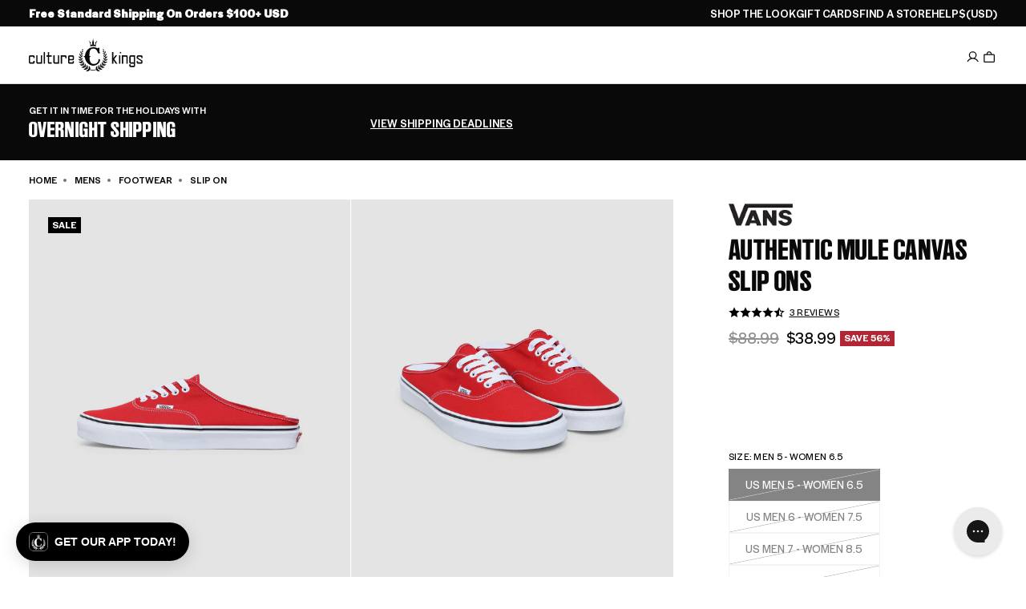

--- FILE ---
content_type: application/javascript
request_url: https://play.gotolstoy.com/widget-v2/2ebab57cd/see-it-on-you-controller.nL2GHABv.js
body_size: 1777
content:
var B=Object.defineProperty,H=Object.defineProperties;var V=Object.getOwnPropertyDescriptors;var b=Object.getOwnPropertySymbols;var $=Object.prototype.hasOwnProperty,q=Object.prototype.propertyIsEnumerable;var f=(o,t,e)=>t in o?B(o,t,{enumerable:!0,configurable:!0,writable:!0,value:e}):o[t]=e,h=(o,t)=>{for(var e in t||(t={}))$.call(t,e)&&f(o,e,t[e]);if(b)for(var e of b(t))q.call(t,e)&&f(o,e,t[e]);return o},A=(o,t)=>H(o,V(t));var w=(o,t,e)=>f(o,typeof t!="symbol"?t+"":t,e);var O=(o,t,e)=>new Promise((d,i)=>{var s=r=>{try{l(e.next(r))}catch(c){i(c)}},u=r=>{try{l(e.throw(r))}catch(c){i(c)}},l=r=>r.done?d(r.value):Promise.resolve(r.value).then(s,u);l((e=e.apply(o,t)).next())});import{D as F,_,W as G,b as C,a as M}from"./widget-loader.5jVK42o6.js";import{g as z,c as j,S as J,d as Q}from"../widget.js";import{A as X,T as n,P as g,O as Y,l as Z,W as P}from"./search-bar-widget-settings.CRdWFvpu.js";import"./env.utils.DlvONbZq.js";import"./vendor-misc.ZYH4rFvn.js";import"./vendor-preact.D9E1TqzR.js";import"./events.constants.DL-T4Byd.js";import"./vendor-validation.BxGYnMZV.js";import"./device.utils.DK2o6vUM.js";class ee{constructor(){w(this,"getSeeItOnYouWidgetSettings",t=>O(this,null,function*(){return yield X.onyouService.seeItOnYou.getSeeItOnYouSettings.query(t)}))}}const te=new ee,ne=['button[name="add"]',"[data-add-to-cart]",".product-form__submit",".add-to-cart",".btn-add-to-cart","#AddToCart",".shopify-payment-button",'form[action*="/cart/add"] button[type="submit"]'],oe=(o,t)=>{var r;let e=null;if(t&&(e=document.querySelector(t)),!e){for(const c of ne)if(e=document.querySelector(c),e)break}if(!e)return Y.log("Could not find Add to Cart button for inline placement, falling back to standalone"),null;const d=(r=e.parentElement)==null?void 0:r.querySelector(".see-it-on-you-inline-wrapper");if(d)return d;const i=document.createElement("div");i.className="see-it-on-you-inline-wrapper",i.style.cssText="display: flex; align-items: stretch; flex: 1 0 auto;";const s=e.getBoundingClientRect().height||e.offsetHeight;s&&(i.style.height=`${s}px`,i.style.minHeight=`${s}px`,i.style.maxHeight=`${s}px`);const u=e.parentElement;if(!u)return null;const l=document.createElement("div");return l.className="see-it-on-you-buttons-wrapper",l.style.cssText="display: flex; gap: 8px; align-items: stretch; width: 100%;",u.insertBefore(l,e),l.appendChild(e),l.appendChild(i),i},ge=o=>O(void 0,null,function*(){var e,d;let t=o;try{console.time("SeeItOnYou init"),yield n.init(),console.timeLog("SeeItOnYou init","TolstoySettings initialized",n);const i=n.productId,s=n.collectionId,u=n.customerId,l=n.templateName,r=n.fullscreenMode,c=n.tapcartAppId,W=n.tapcartCustomerAccessToken,v=n.hideGoogleSignin,L=n.hideEmailOtpSignin,I=z(o,F.PRODUCT_ID)||g.getSettings().productId||i;if(!n.appUrl||!I||n.aiShopperWidget&&n.aiShopperWidget!=="on-you")return;const p=yield te.getSeeItOnYouWidgetSettings({appKey:n.appKey,appUrl:n.appUrl,productId:I}),{shoppingAssistantConfig:a,settings:m,enabled:N,compatibilityVersion:x}=p;if(x!=="v2"){console.log("SeeItOnYouController init failed. Version is not v2.",p);return}if(p.appKey&&!n.appKey&&(n.appKey=p.appKey),!N&&!g.isPreviewSite()){Y.log("See it on you is disabled. Widget not paid");return}const{includeTemplates:S}=p.settings,D=S==null?void 0:S.includes(l);if(S&&S.length>0&&!D&&!g.isPreviewSite()){console.log(`See it on you hidden for template: ${n.templateName}, configured templates: ${p.settings.includeTemplates}`);return}if(g.isPreviewSite()&&j.updatePreviewPage(p.product),m.placement==="inline"&&!g.isPreviewSite()){const y=oe(o,m.inlineTargetSelector);y&&(t=y,o.style.display="none")}console.timeLog("SeeItOnYou init","seeItOnYouWidgetSettings fetched"),yield Z(m.font),console.timeLog("SeeItOnYou init","font loaded");const[{default:U},{default:K},{default:E}]=yield Promise.all([_(()=>import("./see-it-onyou-app.D-n9yzx2.js"),[]),_(()=>import("./render.utils.JswFrV1S.js").then(y=>y.a),[]),_(()=>import("./see-it-on-you.DsqAPbgt.js"),[])]);console.timeLog("SeeItOnYou init","components loaded");const{autoOpenSeeItOnYou:T,urlParams:R}=P.handleWidgetCallbackUrl();T&&P.cleanupCallbackUrl();const k={appKey:n.appKey,appUrl:n.appUrl,productId:I,pageProductId:i,pageCollectionId:s,agentImage:a.agentSettings.agentImage,brandLogo:((e=a==null?void 0:a.brandSettings)==null?void 0:e.brandLogo)||"",brandName:((d=a==null?void 0:a.brandSettings)==null?void 0:d.brandName)||"",hidePoweredBy:a==null?void 0:a.hidePoweredBy,skills:a==null?void 0:a.skills,autoOpen:T,widgetButtonSettings:m,preloadedStyles:E,chatModalSettings:a.chatModalSettings,useOtpFlow:a.useOtpFlow,fullscreenMode:r,urlParams:R,element:t,customerId:u,tapcartAppId:c,tapcartCustomerAccessToken:W,hideGoogleSignin:v,hideEmailOtpSignin:L};yield K(U,A(h({},k),{hasStyledComponents:!0,widgetKey:G.SEE_IT_ON_YOU,containerClasses:J,containerStyles:Q,preloadedStyles:E})),console.timeLog("SeeItOnYou init","renderElement called"),t.setAttribute("data-status",C.SUCCESS)}catch(i){console.error("Error initializing Shop Assistant:",i),M("Error initializing Shop Assistant",i);const s=t;s&&s.setAttribute("data-status",C.FAILED)}});export{ge as default,ge as init};


--- FILE ---
content_type: application/javascript
request_url: https://play.gotolstoy.com/widget-v2/2ebab57cd/modal-container.CI9jpLOv.js
body_size: 7810
content:
var we=Object.defineProperty,Ne=Object.defineProperties;var Te=Object.getOwnPropertyDescriptors;var ce=Object.getOwnPropertySymbols;var Ce=Object.prototype.hasOwnProperty,Ie=Object.prototype.propertyIsEnumerable;var de=(e,n,a)=>n in e?we(e,n,{enumerable:!0,configurable:!0,writable:!0,value:a}):e[n]=a,v=(e,n)=>{for(var a in n||(n={}))Ce.call(n,a)&&de(e,a,n[a]);if(ce)for(var a of ce(n))Ie.call(n,a)&&de(e,a,n[a]);return e},C=(e,n)=>Ne(e,Te(n));var P=(e,n,a)=>new Promise((o,i)=>{var s=c=>{try{l(a.next(c))}catch(h){i(h)}},r=c=>{try{l(a.throw(c))}catch(h){i(h)}},l=c=>c.done?o(c.value):Promise.resolve(c.value).then(s,r);l((a=a.apply(e,n)).next())});import{q as $,u as t,h as O,T as _,y as H,k as E,A as q}from"./vendor-preact.D9E1TqzR.js";import{c as Se,e as z,u as pe,h as ke,y as Ae,q as ge,J as ue,b as Z,W as Pe,K as j,k as B,i as J,j as Oe,a as Me,U as _e,D as Re,L as Ue}from"./shop-assistant-signin-form.3dhtFCUO.js";import{L as Ee,X as he,k as $e,q as me,l as Le,K as je,z as De,w as Fe,x as Ve}from"./vendor-icons.DrrGc7Se.js";import{a as He}from"./vendor-query.DtfF_D-3.js";import{e as fe}from"./env.utils.DlvONbZq.js";const M={product:"product",measurements:"measurements",uploadImage:"uploadImage",signIn:"signIn",profile:"profile",modelGeneratedImage:"modelGeneratedImage"},D={TRYON:"User wants to see how this product looks on them. Identify what product they want to try on and call **tryonTool**",TRYON_WITH_SIZING:"User wants to see how this product looks on them. Call **tryonTool** and **sizingTool** in parallel.",SIZING:"User wants to find their size. Call **sizingTool**",PRODUCT_RECOMMENDATIONS:"Call **getProductRecommendationsTool** and/or **discoverProductsTool** and use **renderProductsTool**.",PRODUCT_VARIANTS:"User wants to see other variants of this product. Call **getProductVariantsTool**",ADD_TO_CART:"Identify what product they want to add to the cart and what variant they want to add and call **addToCartTool**"},be=()=>{const{addMessage:e}=Se(),{isSearchBarOnPlayer:n,isSearchBarOnStories:a,isEmbed:o}=z(),{track:i}=pe(),{isAuthenticated:s}=ke(),{userTryonImage:r,saveUserTryonImage:l}=Ae(),{openModal:c}=ge(),h=(d,x=0)=>P(void 0,null,function*(){var g,A;yield ue.addToCart({productId:d.externalProductId,productHandle:d.handle,variantId:(g=d.variants[x])==null?void 0:g.externalVariantId,isInIframe:n}),i(Z.SHOP_ASSISTANT_PRODUCT_MODAL_ADD_TO_CART,{productId:(A=d.variants[x])==null?void 0:A.externalVariantId})}),S=d=>P(void 0,null,function*(){yield ue.removeFromCart({variantId:d}),i(Z.SHOP_ASSISTANT_PRODUCT_MODAL_REMOVE_FROM_CART,{productId:d})}),y=d=>Object.fromEntries(Object.entries(d).filter(([x,g])=>typeof g=="number"||!!g));return{handleAddToCart:h,handleRemoveFromCart:S,handleVirtualTryOn:(...ee)=>P(void 0,[...ee],function*({customMessage:d,productId:x,productTitle:g,variantImage:A,humanImage:f}={}){let R=f!=null?f:r;if(R)l(R);else{const T=yield c({type:M.uploadImage});if(!(T!=null&&T.imageUrl))return;R=T.imageUrl,l(T.imageUrl)}if(!s){const T=yield c({type:M.signIn,callbackAction:Pe.tryOnAction(x,A)});if(!(T!=null&&T.signedIn))return}const G=g!=null?g:"this product";e({message:d!=null?d:`I want to see ${G} on me`,actionType:j.TRYON,instructions:D.TRYON,messageContext:y({productId:x,variantImage:A,humanImage:R}),isForEmbed:o,isSystemGenerated:!0})}),handleFindMySize:d=>{e({message:`Find my size.
      My measurements are ${d.height} ${d.units} tall, ${d.chestOrBust} ${d.units} chest, ${d.waist} ${d.units} waist, and ${d.hips} ${d.units} hips`,actionType:j.SIZING,instructions:D.SIZING,messageContext:y({measurements:d}),isForEmbed:o,isSystemGenerated:!0})},handleTryAnotherProduct:({customMessage:d}={})=>{e({message:d!=null?d:"Try another product",actionType:j.PRODUCT_RECOMMENDATIONS,instructions:D.PRODUCT_RECOMMENDATIONS,isForEmbed:o,isSystemGenerated:!0})},handleTryAnotherVariant:({customMessage:d}={})=>{e({message:d!=null?d:"Try another variant",actionType:j.PRODUCT_VARIANTS,instructions:D.PRODUCT_VARIANTS,isForEmbed:o,isSystemGenerated:!0})},handleAddToCartQuickAction:()=>{e({message:"I want to add this product to my cart.",actionType:j.ADD_TO_CART,instructions:D.ADD_TO_CART,isForEmbed:o,isSystemGenerated:!0})},handleOpenMeasurementsModal:()=>P(void 0,null,function*(){yield c({type:M.measurements})})}},ze=e=>{const n=e.find(a=>a.type===B.AddToCart);return n&&n.enabled?n:null},Ge=(e,n)=>{if(!n||n.length===0||!e||e.length===0)return!1;const a=n.map(o=>o.trim().toLowerCase());return e.some(o=>a.includes(o.toLowerCase()))},V=e=>e.inventoryPolicy==="continue"||e.inventoryQuantity===null||e.inventoryQuantity!==null&&e.inventoryQuantity>0,Qe=(e,n)=>{const a=ze(e);return a?a.blockedTags&&Ge(n,a.blockedTags)?{canAdd:!1,reason:"Explore this product here - visit our store to complete your purchase"}:{canAdd:!0}:{canAdd:!1,reason:"Add to cart is disabled"}},Be=(e,n,a)=>{const o=Qe(e,n);return o.canAdd?V(a)?{canAdd:!0}:{canAdd:!1,reason:"This item is currently out of stock"}:o},Ke=()=>{const{appUrl:e}=J(),n=$((o,i,s)=>P(void 0,null,function*(){try{const r=yield fetch(`${fe()}/account-service/sendProductEvent`,{method:"POST",headers:{"Content-Type":"application/json"},body:JSON.stringify({token:s,email:i,name:o.name,appUrl:e,event:"Generated OnYou TryOn",productId:o.productId,customEventProperties:{tryonImageUrl:o.tryonImageUrl}})});if(!r.ok)return console.warn("Failed to send Klaviyo event:",r.status,r.statusText),{success:!1};const l=yield r.json();return console.log("Klaviyo event sent successfully:",l),l}catch(r){return console.error("Error sending Klaviyo event:",r),{success:!1}}}),[e]),a=$((o,i,s)=>P(void 0,null,function*(){try{const r=yield fetch(`${fe()}/account-service/sendProductEvent`,{method:"POST",headers:{"Content-Type":"application/json"},body:JSON.stringify({token:s,email:i,name:o.name,appUrl:e,event:"Tolstoy Last Product Viewed",productId:o.productId,variantId:o.variantId,customEventProperties:{}})});if(!r.ok)return console.warn("Failed to send Klaviyo product view event:",r.status,r.statusText),{success:!1};const l=yield r.json();return console.log("Klaviyo product view event sent successfully:",l),l}catch(r){return console.error("Error sending Klaviyo product view event:",r),{success:!1}}}),[e]);return{sendTryonEvent:n,sendProductViewEvent:a}},F=({value:e,label:n,placeholder:a,onChange:o,disabled:i})=>{const s=r=>{var l,c,h;o((l=r==null?void 0:r.target)!=null&&l.value?parseInt((h=(c=r==null?void 0:r.target)==null?void 0:c.value)!=null?h:""):void 0)};return t("input",{inputMode:"numeric",className:"w-full rounded-md border border-gray-300 px-3 py-2 pr-8 max-sm:text-[16px] focus:outline-none focus:ring-2 focus:ring-blue-500 focus:border-blue-500",value:e!=null?e:"",type:"number",onChange:s,"aria-label":`${n}`,placeholder:a,disabled:i})},We=({checked:e,disabled:n,onChange:a})=>{const[o,i]=O(!1),s=e!==void 0?e:o;return t("button",{type:"button",role:"switch",disabled:n,"aria-checked":s,onClick:()=>{const l=!s;i(l),a==null||a(l)},className:`inline-flex h-6 w-11 shrink-0 cursor-pointer items-center rounded-full border-2 border-transparent transition-colors focus:outline-none focus:ring-2 focus:ring-blue-500 focus:ring-offset-2 disabled:cursor-not-allowed disabled:opacity-50 ${s?"bg-blue-500":"bg-gray-200"}`,children:t("span",{className:`pointer-events-none block h-5 w-5 rounded-full bg-white shadow-lg ring-0 transition-transform ${s?"translate-x-5":"translate-x-0"}`})})},Ye=(e,n="metric")=>{if(e)switch(n){case"imperial":return Math.floor(e/12);case"metric":return Math.floor(e/100)}},qe=(e,n="metric")=>{if(e)switch(n){case"imperial":return e%12;case"metric":return e%100}},ye=(e,n,a="metric")=>{if(!(typeof e!="number"&&typeof n!="number"))switch(a){case"imperial":return(e||0)*12+(n||0);case"metric":return(e||0)*100+(n||0)}},Ze=({initialMeasurements:e,submitting:n,onSubmit:a,onChange:o})=>{var x,g,A;const i=(x=e.units)!=null?x:"metric",[s,r]=O(C(v({},e),{units:i})),[l,c]=O(Ye(e.height,i)),[h,S]=O(qe(e.height,i)),y=(g=s.units)!=null?g:"metric",b=_(()=>y==="imperial"?"ft":"m",[y]),p=_(()=>y==="imperial"?"in":"cm",[y]),k=_(()=>y==="imperial"?"Feet":"Meters",[y]),u=_(()=>y==="imperial"?"Inches":"Centimeters",[y]),N=f=>{c(f),r(C(v({},s),{height:ye(f,h,y)}))},m=f=>{S(f),r(C(v({},s),{height:ye(l,f,y)}))},d=f=>{f.preventDefault(),a(s)};return H(()=>{o(s)},[s]),t("form",{onSubmit:d,className:"flex flex-col justify-between gap-4 h-full min-h-0",children:[t("div",{className:"flex-1 min-h-0 overflow-y-auto space-y-4 pb-4 max-h-[330px]",children:[t("div",{className:"flex justify-between items-center mb-4",children:[t("span",{children:"Metric (cm)"}),t(We,{checked:s.units==="imperial",disabled:n,onChange:f=>r(C(v({},s),{units:f?"imperial":"metric"}))}),t("span",{children:"Imperial (in)"})]}),t("div",{children:[t("label",{className:"block text-sm font-medium text-gray-700 mb-1",children:"Height"}),t("div",{className:"flex gap-2",children:[t(F,{disabled:n,value:l,onChange:N,placeholder:k,label:b}),t(F,{disabled:n,value:h,onChange:m,placeholder:u,label:p})]})]}),t("div",{children:[t("label",{className:"block text-sm font-medium text-gray-700 mb-1",children:"Chest/Bust"}),t("div",{className:"relative w-full",children:t(F,{disabled:n,value:s.chestOrBust,onChange:f=>r(C(v({},s),{chestOrBust:f})),placeholder:u,label:p})})]}),t("div",{children:[t("label",{className:"block text-sm font-medium text-gray-700 mb-1",children:"Waist"}),t("div",{className:"relative w-full",children:t(F,{disabled:n,value:s.waist,onChange:f=>r(C(v({},s),{waist:f})),placeholder:u,label:p})})]}),t("div",{children:[t("label",{className:"block text-sm font-medium text-gray-700 mb-1",children:"Hips"}),t("div",{className:"relative w-full",children:t(F,{disabled:n,value:s.hips,onChange:f=>r(C(v({},s),{hips:f})),placeholder:u,label:p})})]}),t("div",{children:[t("label",{className:"block text-sm font-medium text-gray-700 mb-1",children:"Additional Information"}),t("textarea",{disabled:n,value:(A=s.additionalInfo)!=null?A:"",onChange:f=>r(C(v({},s),{additionalInfo:f.currentTarget.value})),className:"w-full rounded-md border border-gray-300 px-3 py-2 max-sm:text-[16px] focus:outline-none focus:ring-2 focus:ring-blue-500 focus:border-blue-500",placeholder:"Any additional information about your measurements",rows:3})]})]}),t("div",{className:"left-0 right-0 bg-white pt-2 pb-2 z-10",children:t("button",{type:"submit",disabled:n,className:"w-full bg-black text-white rounded-full py-2 px-4 hover:bg-gray-800 transition-colors flex items-center justify-center gap-2",children:n?t(E,{children:[t(Ee,{className:"w-4 h-4 animate-spin"}),t("span",{children:"Saving..."})]}):"Save Measurements"})})]})},K=({isOpen:e,onClose:n,children:a,title:o,shouldConfirmClosing:i=!1,closeConfirmationText:s="Are you sure you want to close?",closeConfirmationButtons:r=[{caption:"Cancel",type:"cancel"},{caption:"Close",type:"close"}],onCloseConfirmationAction:l})=>{const{isEmbed:c}=z(),h=q(null),S=q(null),[y,b]=O(!1),p=$(()=>{n()},[n]),k=$(u=>{switch(u.type){case"action":b(!1),l==null||l();break;case"cancel":b(!1);break;case"close":b(!1),p()}},[p,l]);return H(()=>{const u=S.current;if(!u||!e)return;const N=()=>{i?b(!0):p()};return u.addEventListener("click",N),()=>{u.removeEventListener("click",N)}},[e,p,i]),e?t(E,{children:[t("div",{ref:S,style:{position:c?"fixed":"absolute",inset:0,backgroundColor:"black",opacity:.5,zIndex:5,cursor:"pointer"}}),t("div",{ref:h,style:v(v(C(v(C(v({position:c?"fixed":"absolute"},c?{top:"50%",left:"50%",transform:"translate(-50%, -50%)",bottom:"auto",right:"auto"}:{top:"5%",left:"0",right:"0",bottom:"0"}),{backgroundColor:"white",zIndex:10,display:"flex",flexDirection:"column"}),c?{borderRadius:"12px"}:{borderTopLeftRadius:"12px",borderTopRightRadius:"12px"}),{boxShadow:"0 -4px 6px -1px rgba(0, 0, 0, 0.1)",maxWidth:"400px",width:"95%",maxHeight:"90vh"}),c?{}:{height:"95%"}),c?{}:{margin:"0 auto"}),children:[t("div",{className:"py-3 flex items-center justify-center",children:t("div",{className:"h-1.5 w-16 bg-gray-300 rounded-full"})}),t("div",{className:"flex items-center justify-between border-b border-gray-200 bg-white px-4 pb-2",children:[o&&t("h3",{className:"text-md font-semibold",children:o}),t("button",{onClick:()=>{i?b(!0):p()},className:"ml-auto text-gray-500 hover:text-gray-700 text-xl leading-none","aria-label":"Close",children:t(he,{size:24})})]}),t("div",{className:"flex-1 overflow-auto p-4",children:a}),y&&t("div",{className:"absolute inset-0 bg-black bg-opacity-50 flex items-center justify-center z-50",children:t("div",{className:"bg-white rounded-lg p-4 max-w-sm w-full mx-4",children:[t("div",{className:"flex justify-end ml-1 mb-1 -mt-2 -mr-2",children:t("button",{onClick:()=>b(!1),className:"text-gray-500 hover:text-gray-700 text-xl leading-none",children:t(he,{size:20})})}),t("p",{className:"text-gray-800 mb-4",children:s}),t("div",{className:"flex justify-end space-x-2",children:r.map((u,N)=>t("button",{onClick:()=>k(u),className:`px-2 py-1 rounded-md text-xs ${u.type==="cancel"?"bg-gray-200 text-gray-800":u.type==="action"?"bg-green-700 text-white":"bg-white text-black border border-gray-300"}`,children:u.caption},N))})]})})]})]}):null},Je={units:"imperial"},Xe=({onClose:e})=>{const{handleFindMySize:n}=be(),{customerInfo:a,updateCustomerInfo:o,isLoading:i}=Oe(),s=(a==null?void 0:a.measurements)||Je,r=q(s);return t(K,{isOpen:!0,onClose:e,title:"My Measurements",shouldConfirmClosing:!0,children:t("div",{className:"flex flex-col justify-between gap-4 h-full",children:[t("div",{children:"Let me help you find your perfect size! Please provide your measurements below:"}),t("div",{className:"rounded-lg bg-white text-black",children:[i&&t("div",{className:"flex items-center justify-center",children:t($e,{className:"h-6 w-6 animate-spin text-blue-600"})}),!i&&t(Ze,{initialMeasurements:s,submitting:!1,onSubmit:h=>P(void 0,null,function*(){yield o({measurements:h}),n(h),e(h)}),onChange:h=>{r.current=h}})]})]})})},et="USD",tt=({productHandle:e,selectedVariant:n})=>{var y,b,p,k,u,N;const a=!!((y=window.Shopify)!=null&&y.shop&&((b=window.Shopify)!=null&&b.routes)),o=(k=(p=window.Shopify)==null?void 0:p.routes)==null?void 0:k.root,i=((N=(u=window.Shopify)==null?void 0:u.currency)==null?void 0:N.active)||et,{data:s,isLoading:r}=He({queryKey:["shopify-store-product",e],queryFn:()=>P(void 0,null,function*(){const m=o+`products/${e}.js`;return yield(yield fetch(m)).json()}),enabled:a}),l=$(m=>{const x=((s==null?void 0:s.variants)||[]).find(g=>`${g.id}`===m);return x||null},[s]),c=$(m=>typeof m!="number"&&typeof m!="string"?null:(typeof m=="string"?Number(m):m).toLocaleString("en-US",{style:"currency",currency:i}),[i]),h=_(()=>{const m=l(n.externalVariantId);return m&&m.price?c(m.price/100):c(n.price)},[n.externalVariantId,l,c]),S=_(()=>{const m=l(n.externalVariantId);return m&&m.compare_at_price?c(m.compare_at_price/100):c(n.compareAtPrice)},[n.externalVariantId,l,c]);return{formattedPrice:h,formattedCompareAtPrice:S,isLoading:a&&r}},nt=(e,n)=>{var o;if(!((o=e.media)!=null&&o.length))return[];const a=e.media.filter(i=>{var s;return i.previewUrl&&(n.externalMediaId===i.externalMediaId||((s=i.mediaToVariant)==null?void 0:s.includes(n.externalVariantId)))}).map(i=>i.previewUrl);return a.length>0?a:e.media.map(i=>i.previewUrl).filter(i=>i!==null)},rt=({images:e,productTitle:n})=>{const[a,o]=O(0);H(()=>{o(0)},[e]);const i=()=>{o(r=>r===0?e.length-1:r-1)},s=()=>{o(r=>r===e.length-1?0:r+1)};return t("div",{className:"relative",children:[t("img",{src:e[a],alt:`${n} - Image ${a+1}`,className:"w-full h-auto rounded-lg object-contain"}),e.length>1&&t(E,{children:[t("button",{onClick:i,className:"absolute left-2 top-1/2 -translate-y-1/2 p-2 rounded-full bg-black/50 text-white hover:bg-black/70 transition-colors","aria-label":"Previous image",children:t(Fe,{size:20})}),t("button",{onClick:s,className:"absolute right-2 top-1/2 -translate-y-1/2 p-2 rounded-full bg-black/50 text-white hover:bg-black/70 transition-colors","aria-label":"Next image",children:t(Ve,{size:20})}),t("div",{className:"absolute bottom-2 left-1/2 -translate-x-1/2 flex gap-1",children:e.map((r,l)=>t("button",{onClick:()=>o(l),className:`w-2 h-2 rounded-full transition-colors ${l===a?"bg-white":"bg-white/50"}`,"aria-label":`Go to image ${l+1}`},l))})]})]})},at=({product:e,selectedOptions:n,onOptionChange:a})=>{var o,i;return(o=e.options)!=null&&o.length?t("div",{className:"space-y-4",children:(i=e.options)==null?void 0:i.filter(s=>s.name!=="Title"&&s.values[0]!=="Default Title").map(s=>t("div",{className:"space-y-2",children:[t("label",{className:"block text-sm font-medium text-gray-700",children:s.name}),t("div",{className:"flex flex-wrap gap-2",children:s.values.map(r=>t("button",{onClick:()=>a(s.name,r),className:`px-3 py-2 text-sm rounded-md border transition-colors ${n[s.name]===r?"bg-black text-white border-black":"bg-white text-gray-900 border-gray-300 hover:border-gray-400"}`,children:r},r))})]},s.name))}):null},st=({product:e,selectedVariantId:n,onClose:a})=>{var R,G,T,te,ne,re,ae,se,oe;const{appUrl:o}=J(),[i,s]=O({}),[r,l]=O(e.variants[0]),[c,h]=O(!1),{handleAddToCart:S}=be(),{track:y}=pe(),{skills:b}=z(),{sendProductViewEvent:p}=Ke(),{authToken:k,user:u}=Me(),{formattedPrice:N,formattedCompareAtPrice:m,isLoading:d}=tt({productHandle:e.handle,selectedVariant:r});H(()=>{var L;if(!e.variants.length)return;const w=n&&e.variants.find(U=>U.externalVariantId===n)||e.variants[0],I={};(L=w.selectedOptions)==null||L.forEach(U=>{I[U.name]=U.value}),s(I),l(w)},[e,n]),H(()=>{const w=u==null?void 0:u.email;w&&p({productId:e.externalProductId,variantId:n||e.externalProductId},w,k).catch(I=>{console.warn("Failed to send Klaviyo product view event:",I)})},[e.externalProductId,n,k,u==null?void 0:u.email,p]);const x=_(()=>{var w,I;return Be(b,e.tags,{inventoryQuantity:(w=r.inventoryQuantity)!=null?w:null,inventoryPolicy:(I=r.inventoryPolicy)!=null?I:null})},[b,e.tags,r]),g=(w,I)=>{const L=C(v({},i),{[w]:I});s(L);const U=e.variants.find(ve=>{var ie;return(ie=ve.selectedOptions)==null?void 0:ie.every(le=>L[le.name]===le.value)});U&&l(U)},A=()=>{const w=`https://${o}/products/${e.handle}`;window.open(w,"_blank"),y(Z.SHOP_ASSISTANT_PRODUCT_MODAL_GO_TO_PRODUCT_PAGE,{productId:r.externalVariantId})},f=()=>P(void 0,null,function*(){const w=e.variants.findIndex(I=>I.externalVariantId===r.externalVariantId);yield S(e,w),h(!0)}),ee=_(()=>nt(e,r),[e,r]);return t(K,{isOpen:!0,onClose:a,title:e.title,children:t("div",{className:"bg-gray-50 rounded-lg flex flex-col h-full",children:t("div",{className:"overflow-y-auto p-4 flex-1 scrollbar-thin scrollbar-thumb-gray-300 scrollbar-track-transparent",children:[ee.length>0&&t("div",{className:"mb-4",children:t(rt,{images:ee,productTitle:e.title})}),t("div",{className:"mb-4 min-h-[28px]",children:d?t("div",{className:"flex items-center gap-2",children:[t("span",{className:"h-7 w-24 bg-gray-200 rounded animate-pulse"}),t("span",{className:"h-5 w-20 bg-gray-200 rounded animate-pulse"})]}):t(E,{children:[N&&t("span",{className:"text-2xl font-bold text-gray-900",children:N}),m&&t("span",{className:"ml-2 text-lg text-gray-500 line-through",children:m})]})}),((R=e.options)==null?void 0:R.length)&&t("div",{className:"mb-6",children:t(at,{product:e,selectedOptions:i,onOptionChange:g})}),!V({inventoryQuantity:(G=r.inventoryQuantity)!=null?G:null,inventoryPolicy:(T=r.inventoryPolicy)!=null?T:null})&&t("div",{className:"mb-4 p-3 bg-red-50 border border-red-200 rounded-md",children:t("p",{className:"text-sm text-red-700",children:"This variant is currently out of stock"})}),x.canAdd&&t("div",{className:"flex gap-2 mb-4",children:t("button",{onClick:f,disabled:!V({inventoryQuantity:(te=r.inventoryQuantity)!=null?te:null,inventoryPolicy:(ne=r.inventoryPolicy)!=null?ne:null})||c,className:`flex items-center justify-center w-full gap-2 py-2 text-sm font-medium rounded-md transition-colors ${V({inventoryQuantity:(re=r.inventoryQuantity)!=null?re:null,inventoryPolicy:(ae=r.inventoryPolicy)!=null?ae:null})?c?"bg-green-600 text-white hover:bg-green-700":"bg-black text-white hover:bg-gray-800":"bg-gray-400 text-white cursor-not-allowed"}`,children:V({inventoryQuantity:(se=r.inventoryQuantity)!=null?se:null,inventoryPolicy:(oe=r.inventoryPolicy)!=null?oe:null})?c?t(E,{children:[t(Le,{size:16}),"Added to Cart"]}):t(E,{children:[t(me,{size:16}),"Add to Cart"]}):t(E,{children:[t(me,{size:16}),"Out of Stock"]})})}),t("button",{onClick:A,className:"flex items-center justify-center w-full gap-2 py-2 text-sm font-medium text-blue-700 bg-blue-50 border border-blue-200 rounded-md hover:bg-blue-100 transition-colors mb-4",children:[t(je,{size:16}),"Go to Product Page"]}),(e.description||e.descriptionHtml)&&t("div",{children:[t("h4",{className:"text-sm font-bold text-gray-700 mb-2",children:"Description"}),t("div",{className:"product-description text-sm text-gray-600 prose prose-sm max-w-none overflow-hidden",dangerouslySetInnerHTML:{__html:e.descriptionHtml||e.description||""}})]}),c&&t("div",{className:"mt-4 text-center flex items-center justify-center gap-2 p-3 bg-green-50 border border-green-200 rounded-md",children:[t(De,{className:"w-4 h-4 text-green-600"}),t("p",{className:"text-sm text-green-700",children:"Refresh page to see item in your cart"})]})]})})})},ot=({onClose:e,validationError:n})=>{var l;const{skills:a}=z(),o=a.find(c=>c.type===B.VirtualTryOn&&c.enabled===!0),i=a.find(c=>c.type===B.ShadeFinder&&c.enabled===!0),s=(l=o!=null?o:i)!=null?l:Re;return t(K,{isOpen:!0,onClose:e,title:"Upload Image",children:t(_e,{tryonSettings:s,onImageUploaded:c=>{e({imageUrl:c})},initialValidationError:n})})},it=({onClose:e,callbackAction:n})=>{const{appKey:a,appUrl:o}=J(),{skills:i}=z(),s=()=>{e({signedIn:!1})},r=(n==null?void 0:n.type)==="tryon";return t(K,{isOpen:!0,onClose:s,title:"Sign in",children:t(Ue,{appKey:a,appUrl:o,callbackAction:n,tryonSettings:r?i.find(l=>l.type===B.VirtualTryOn):void 0})})},X=2.54,W=12,xe=e=>{const n=e/X,a=Math.floor(n/W),o=Math.round(n%W);return o===W?`${a+1}'0"`:`${a}'${o}"`},lt=(e,n)=>n==="metric"?`${Math.round(e)} cm`:xe(e),gt=(e,n)=>n==="metric"?Math.round(e):xe(e),Y=(e,n)=>n==="metric"?`${Math.round(e)} cm`:`${Math.round(e/X)}"`,bt=(e,n)=>Math.round(n==="metric"?e:e/X);function Q({label:e,value:n}){return t("div",{className:"flex items-center justify-between",children:[t("span",{className:"text-sm text-gray-500",children:e}),t("span",{className:"text-sm font-semibold text-gray-900",children:n})]})}const ct=({imageUrl:e,modelName:n,onClose:a,height:o,chest:i,waist:s,hips:r,measurementUnits:l="metric"})=>t("div",{className:"fixed inset-0 bg-black bg-opacity-50 z-30 flex items-center justify-center p-2 md:p-4",onClick:a,children:t("div",{className:"flex flex-col md:flex-row max-h-[85vh] md:max-h-[72vh] max-w-[95vw] md:max-w-fit w-full p-0 overflow-hidden bg-white rounded-md relative",onClick:c=>c.stopPropagation(),children:[t("span",{className:"absolute w-1 h-1 overflow-hidden",children:["Model ",n," Details"]}),t("button",{onClick:a,className:"absolute right-2 top-2 md:right-4 md:top-4 z-10 rounded-full bg-white/80 backdrop-blur-4px text-black border-none cursor-pointer transition-all duration-200 w-8 h-8 md:w-auto md:h-auto flex items-center justify-center","aria-label":"Close",children:t("svg",{width:"16",height:"16",className:"md:w-5 md:h-5",viewBox:"0 0 24 24",fill:"none",stroke:"currentColor",strokeWidth:"2",children:[t("line",{x1:"18",y1:"6",x2:"6",y2:"18"}),t("line",{x1:"6",y1:"6",x2:"18",y2:"18"})]})}),t("div",{className:"relative bg-gray-100 flex items-center justify-center w-full md:flex-1 min-h-0 overflow-hidden",children:t("img",{src:e,alt:`Model ${n} wearing the product`,className:"max-h-[55vh] md:max-h-[72vh] max-w-full w-auto object-contain"})}),t("div",{className:"flex flex-col justify-center gap-4 p-4 md:p-6 w-full md:w-56 flex-shrink-0 border-t md:border-t-0 md:border-l border-gray-200",children:[t("div",{children:[t("h3",{className:"text-lg font-semibold text-gray-900 mb-1",children:"Model Info"}),t("p",{className:"text-sm text-gray-500 m-0",children:"See how this fits on a similar body type"})]}),t("div",{className:"flex flex-col gap-4",children:[o&&t(Q,{label:"Height",value:lt(o,l)}),i&&t(Q,{label:"Chest",value:Y(i,l)}),s&&t(Q,{label:"Waist",value:Y(s,l)}),r&&t(Q,{label:"Hips",value:Y(r,l)})]}),t("div",{className:"pt-4 border-t border-gray-200",children:t("p",{className:"text-xs text-gray-500 leading-6 m-0",children:"Find a model with measurements similar to yours to see how this product might fit you."})})]})]})}),dt={[M.product]:st,[M.measurements]:Xe,[M.signIn]:it,[M.uploadImage]:ot,[M.modelGeneratedImage]:ct},xt=()=>{const{currentModal:e,closeModal:n}=ge();if(!e)return null;const a=dt[e.type];return t(a,v({onClose:n},e))};export{M as A,Ze as M,Ke as a,Be as b,Qe as c,D as d,xt as e,gt as f,bt as g,V as i,be as u};


--- FILE ---
content_type: text/json
request_url: https://conf.config-security.com/model
body_size: 86
content:
{"title":"recommendation AI model (keras)","structure":"release_id=0x73:33:3b:25:48:3b:48:62:4b:44:74:6c:20:34:3e:40:5c:2e:68:59:39:35:56:3a:53:33:2c:2e:2e;keras;eodahl9dvfuw47ize5ffgyf83svk48t1fs5b2kc34pq6scopfa2bzjdssir676ithhl9kqu6","weights":"../weights/73333b25.h5","biases":"../biases/73333b25.h5"}

--- FILE ---
content_type: application/javascript
request_url: https://play.gotolstoy.com/widget-v2/2ebab57cd/use-animation-job.CaQhYsXx.js
body_size: 2328
content:
var z=Object.defineProperty,V=Object.defineProperties;var $=Object.getOwnPropertyDescriptors;var C=Object.getOwnPropertySymbols;var F=Object.prototype.hasOwnProperty,K=Object.prototype.propertyIsEnumerable;var v=(n,t,e)=>t in n?z(n,t,{enumerable:!0,configurable:!0,writable:!0,value:e}):n[t]=e,h=(n,t)=>{for(var e in t||(t={}))F.call(t,e)&&v(n,e,t[e]);if(C)for(var e of C(t))K.call(t,e)&&v(n,e,t[e]);return n},b=(n,t)=>V(n,$(t));var S=(n,t,e)=>v(n,typeof t!="symbol"?t+"":t,e);var p=(n,t,e)=>new Promise((o,s)=>{var i=c=>{try{a(e.next(c))}catch(d){s(d)}},f=c=>{try{a(e.throw(c))}catch(d){s(d)}},a=c=>c.done?o(c.value):Promise.resolve(c.value).then(i,f);a((e=e.apply(n,t)).next())});import{A as j,g as x}from"./shop-assistant-signin-form.3dhtFCUO.js";import{c as B,p as R,a as U}from"./vendor-state.DeSQf65-.js";import{y as O,u,h as I,A as M}from"./vendor-preact.D9E1TqzR.js";import{X as G,w as D,x as X}from"./vendor-icons.DrrGc7Se.js";import{O as g}from"./search-bar-widget-settings.CRdWFvpu.js";class H{constructor(){S(this,"httpClient");this.httpClient=new j(x()+"/api/tryons/v2")}enhanceTryon(t){return p(this,null,function*(){return yield this.httpClient.post("/enhance",{body:t})})}performMultiProductTryon(t){return p(this,null,function*(){return yield this.httpClient.post("/performMultiProductTryon",{body:t})})}startAnimationJob(t){return p(this,null,function*(){return yield this.httpClient.post("/animate-job",{body:t})})}getAnimationJobStatus(t){return p(this,null,function*(){return yield this.httpClient.get(`/animate-job/${t}`)})}}const E=new H;class Y{constructor(t){S(this,"httpClient");this.httpClient=new j(x()+t)}reviewMedia(t){return p(this,null,function*(){return yield this.httpClient.post("/review",{body:t})})}getMedia(t){return p(this,null,function*(){var o,s;return(yield this.httpClient.get("/get",{queryParams:{type:t.type,limit:(s=(o=t.limit)==null?void 0:o.toString())!=null?s:"2000"}})).items})}getEnhancedTryons(t){return p(this,null,function*(){return(yield this.getMedia({type:"enhanced-tryon"})).filter(o=>o.parentMediaId===t.parentMediaId)})}getAnimatedTryons(t){return p(this,null,function*(){return(yield this.getMedia({type:"animated-tryon"})).filter(o=>o.parentMediaId===t.parentMediaId)})}unpublishMedia(t){return p(this,null,function*(){return yield this.httpClient.post("/unpublish",{body:{shopperMediaId:t.shopperMediaId}})})}}const lt=new Y("/api/shopper-media"),q="enhanced-tryon-store",Q=2,N={enhancedTryonsByTryonId:{}},ct=B()(R((n,t)=>b(h({},N),{addEnhancedTryon:(e,o)=>n(s=>{const i=s.enhancedTryonsByTryonId[e]||[];return i.some(a=>a.id===o.id)?s:{enhancedTryonsByTryonId:b(h({},s.enhancedTryonsByTryonId),{[e]:[...i,o]})}}),getEnhancedTryons:e=>t().enhancedTryonsByTryonId[e]||[],reset:()=>n(N)}),{name:q,storage:U(()=>localStorage),partialize:n=>({enhancedTryonsByTryonId:n.enhancedTryonsByTryonId}),version:Q,merge:(n,t)=>{const e=n;return e?b(h({},t),{enhancedTryonsByTryonId:e.enhancedTryonsByTryonId||{}}):t}})),W="animated-tryon-store",Z=2,P={animatedTryonsByTryonId:{}},dt=B()(R((n,t)=>b(h({},P),{addAnimatedTryon:(e,o)=>n(s=>{const i=s.animatedTryonsByTryonId[e]||[];return i.some(a=>a.id===o.id)?s:{animatedTryonsByTryonId:b(h({},s.animatedTryonsByTryonId),{[e]:[...i,o]})}}),getAnimatedTryons:e=>t().animatedTryonsByTryonId[e]||[],reset:()=>n(P)}),{name:W,storage:U(()=>localStorage),partialize:n=>({animatedTryonsByTryonId:n.animatedTryonsByTryonId}),version:Z,merge:(n,t)=>{const e=n;return e?b(h({},t),{animatedTryonsByTryonId:e.animatedTryonsByTryonId||{}}):t}})),ut=({slides:n,currentIndex:t,onChangeIndex:e,onClose:o})=>{const s=n[t],i=n.length>1,f=s==null?void 0:s.videoUrl;return O(()=>{const a=document.body.style.overflow;return document.body.style.overflow="hidden",()=>{document.body.style.overflow=a}},[]),u("div",{className:"fixed inset-0 z-[9999] bg-black flex items-center justify-center",onClick:a=>{a.target===a.currentTarget&&o()},children:[u("button",{onClick:o,className:"absolute top-4 right-4 z-10 w-10 h-10 rounded-full bg-black/60 backdrop-blur-sm border border-white/20 hover:bg-black/80 flex items-center justify-center transition-all","aria-label":"Close",children:u(G,{className:"w-5 h-5 text-white"})}),i&&t>0&&u("button",{onClick:a=>{a.stopPropagation(),e(t-1)},className:"absolute left-4 top-1/2 -translate-y-1/2 z-10 w-10 h-10 rounded-full bg-black/60 backdrop-blur-sm border border-white/20 hover:bg-black/80 flex items-center justify-center transition-all","aria-label":"Previous",children:u(D,{className:"w-6 h-6 text-white"})}),i&&t<n.length-1&&u("button",{onClick:a=>{a.stopPropagation(),e(t+1)},className:"absolute right-4 top-1/2 -translate-y-1/2 z-10 w-10 h-10 rounded-full bg-black/60 backdrop-blur-sm border border-white/20 hover:bg-black/80 flex items-center justify-center transition-all","aria-label":"Next",children:u(X,{className:"w-6 h-6 text-white"})}),u("div",{className:"w-full h-full flex items-center justify-center p-4",children:f?u("video",{src:s.videoUrl,poster:s.imageUrl,controls:!0,playsInline:!0,className:"max-w-full max-h-full object-contain",onClick:a=>a.stopPropagation()}):u("img",{src:s.imageUrl,alt:"Try-on result",className:"max-w-full max-h-full object-contain",onClick:a=>a.stopPropagation()})}),i&&u("div",{className:"absolute bottom-4 left-0 right-0 flex items-center justify-center",children:u("div",{className:"flex items-center gap-1 px-2 py-1 rounded-full bg-black/40 backdrop-blur-sm",children:n.map((a,c)=>u("button",{onClick:d=>{d.stopPropagation(),e(c)},className:`h-1.5 rounded-full transition-all ${t===c?"w-6 bg-purple-500":"w-1.5 bg-white/40 hover:bg-white/60"}`},a.id))})})]})},tt=3e3,et=100,pt=()=>{const[n,t]=I(!1),[e,o]=I(null),[s,i]=I(null),[f,a]=I(null),c=M(null),d=M(!0),w=M(null),A=M(0),m=()=>{c.current&&(clearInterval(c.current),c.current=null),w.current=null,A.current=0},k=y=>p(void 0,null,function*(){if(!(!d.current||w.current!==y))try{if(A.current+=1,A.current>et){g.error("Animation job polling timeout exceeded",new Error("Animation job polling timeout exceeded"),{anonymousId:"unknown"}),d.current&&(i("Animation is taking too long. Please try again."),t(!1),o("failed")),m();return}const r=yield E.getAnimationJobStatus(y);if(!d.current||w.current!==y)return;o(r.status);const T=r.status.toLowerCase();if(T==="completed"){const l={id:r.id,appUrl:r.appUrl,appKey:r.appKey,type:r.type,mediaDbKey:r.mediaDbKey,mediaUrl:r.mediaUrl,inputMediaUrls:r.inputMediaUrls||[],publishConsent:r.publishConsent||!1,anonId:r.anonId,email:r.email,productId:r.productId,parentMediaId:r.parentMediaId,aiToolRunId:r.aiToolRunId,prompt:r.prompt,metadata:r.posterUrl?h({posterUrl:r.posterUrl},r.metadata):r.metadata,createdAt:r.createdAt,updatedAt:r.updatedAt};a(l),t(!1),i(null),m(),g.log("Animation job completed successfully",{runId:y,shopperMediaId:l.id})}else if(T==="failed"){const l=r.error||"Animation failed. Please try again.";i(l),t(!1),m(),g.error("Animation job failed",l,{anonymousId:"unknown"})}}catch(r){if(d.current&&w.current===y){const T=r instanceof Error?r.message:"Failed to check animation status";g.error("Error polling animation job status",r,{anonymousId:"unknown"}),i(T),t(!1),m()}}}),L=(y,r,T)=>p(void 0,null,function*(){if(d.current){t(!0),o("pending"),i(null),a(null),m(),A.current=0;try{g.log("Starting animation job",{shopperMediaId:y});const l=yield E.startAnimationJob({shopperMediaId:y,appKey:r,appUrl:T});if(!d.current)return;w.current=l.runId,o(l.status),g.log("Animation job started",l.runId,{status:l.status}),c.current=setInterval(()=>{k(l.runId)},tt),k(l.runId)}catch(l){if(d.current){const _=l instanceof Error?l.message:"Failed to start animation";g.error("Error starting animation job",l,{anonymousId:"unknown"}),i(_),t(!1),o("failed")}}}}),J=()=>{m(),t(!1),o(null),i(null),a(null)};return O(()=>()=>{d.current=!1,m()},[]),{isAnimating:n,animationStatus:e,animationError:s,animatedResult:f,startAnimation:L,stopPolling:m,reset:J}};export{ut as F,lt as S,E as T,ct as a,dt as b,pt as u};
